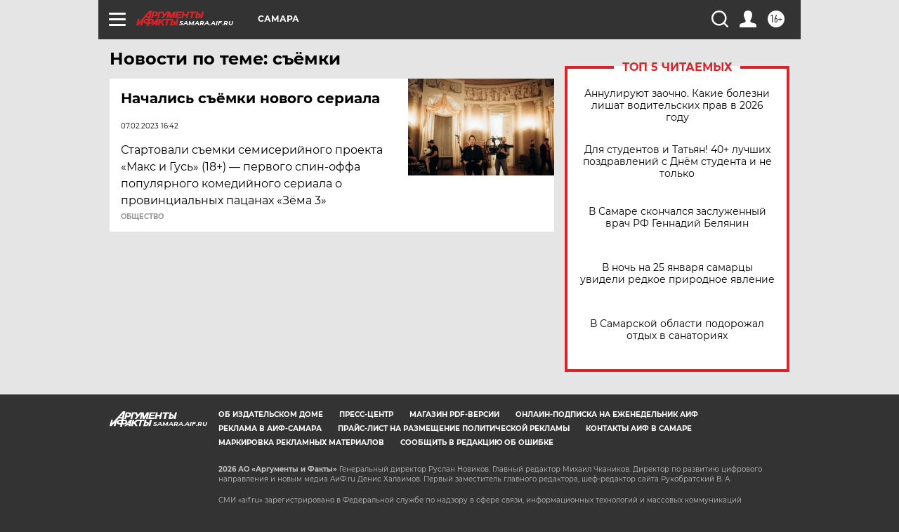

--- FILE ---
content_type: text/html
request_url: https://tns-counter.ru/nc01a**R%3Eundefined*aif_ru/ru/UTF-8/tmsec=aif_ru/533447463***
body_size: -73
content:
626D7B0B697620BCX1769349308:626D7B0B697620BCX1769349308